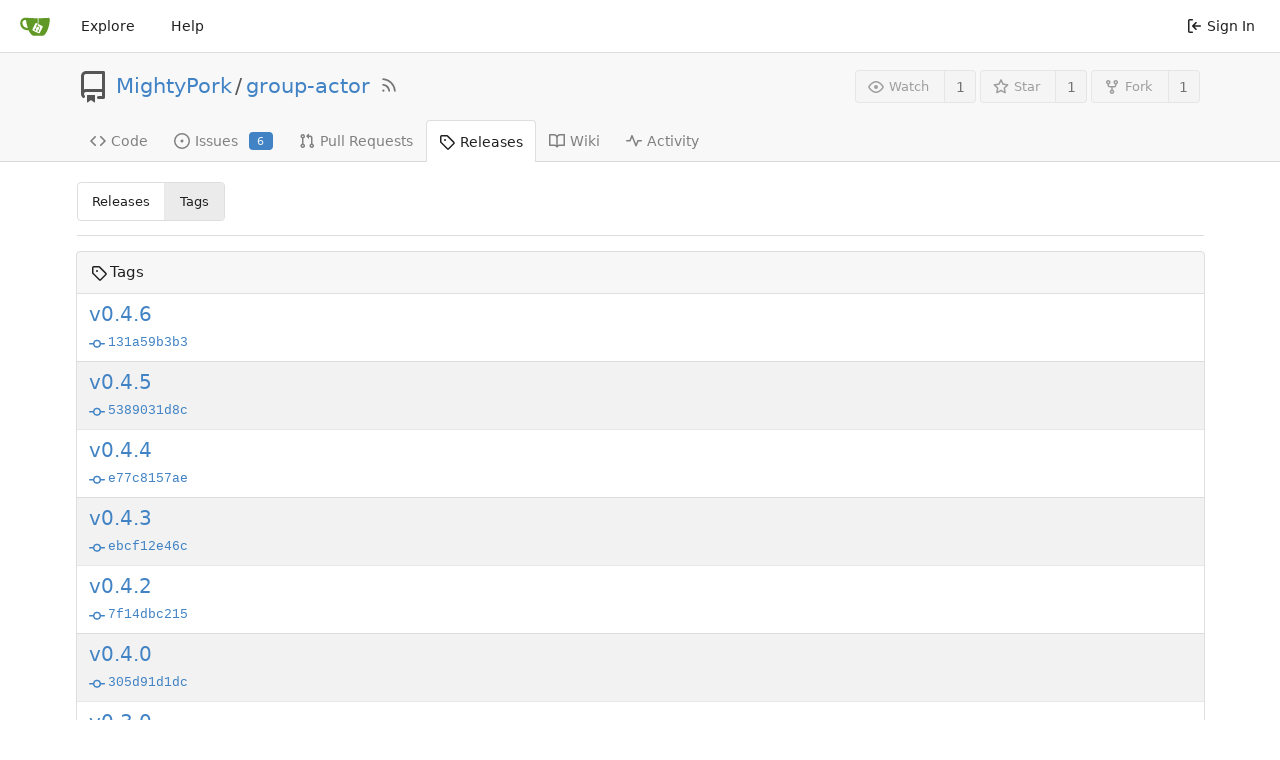

--- FILE ---
content_type: text/html; charset=UTF-8
request_url: https://git.ondrovo.com/MightyPork/group-actor/tags
body_size: 28879
content:
<!DOCTYPE html>
<html lang="en-US" class="theme-">
<head>
	<meta charset="utf-8">
	<meta name="viewport" content="width=device-width, initial-scale=1">
	<title>Tags -  group-actor - MightyPork&#39;s Gitea</title>
	<link rel="manifest" href="[data-uri]">
	<meta name="theme-color" content="#6cc644">
	<meta name="default-theme" content="auto">
	<meta name="author" content="MightyPork">
	<meta name="description" content="group-actor - pleroma groups!!!!!! try it -&gt;">
	<meta name="keywords" content="go,git,self-hosted,gitea">
	<meta name="referrer" content="no-referrer">


	<link rel="icon" href="/assets/img/favicon.svg" type="image/svg+xml">
	<link rel="alternate icon" href="/assets/img/favicon.png" type="image/png">
	<link rel="stylesheet" href="/assets/css/index.css?v=1.17.3">
	
<script>
	<!--   -->
	window.addEventListener('error', function(e) {window._globalHandlerErrors=window._globalHandlerErrors||[]; window._globalHandlerErrors.push(e);});
	window.config = {
		appVer: '1.17.3',
		appUrl: 'https:\/\/git.ondrovo.com\/',
		appSubUrl: '',
		assetVersionEncoded: encodeURIComponent('1.17.3'), 
		assetUrlPrefix: '\/assets',
		runModeIsProd:  true ,
		customEmojis: {"codeberg":":codeberg:","git":":git:","gitea":":gitea:","github":":github:","gitlab":":gitlab:","gogs":":gogs:"},
		useServiceWorker:  false ,
		csrfToken: 'vUhaFFf_dqbPtAlulBkY3NNPOSQ6MTc2OTA5OTU0MTYwNTkxMzY4NA',
		pageData: {},
		requireTribute:  null ,
		notificationSettings: {"EventSourceUpdateTime":10000,"MaxTimeout":60000,"MinTimeout":10000,"TimeoutStep":10000}, 
		enableTimeTracking:  true ,
		
		mermaidMaxSourceCharacters:  5000 ,
		
		i18n: {
			copy_success: 'Copied!',
			copy_error: 'Copy failed',
			error_occurred: 'An error occurred',
			network_error: 'Network error',
		},
	};
	
	window.config.pageData = window.config.pageData || {};
</script>

	<noscript>
		<style>
			.dropdown:hover > .menu { display: block; }
			.ui.secondary.menu .dropdown.item > .menu { margin-top: 0; }
		</style>
	</noscript>

	
		<meta property="og:title" content="group-actor">
		<meta property="og:url" content="https://git.ondrovo.com/MightyPork/group-actor">
		
			<meta property="og:description" content="pleroma groups!!!!!! try it -&gt;">
		
	
	<meta property="og:type" content="object">
	
		<meta property="og:image" content="https://git.ondrovo.com/avatars/5321dfb61eb1b05b2d18439634df0adb">
	

<meta property="og:site_name" content="MightyPork&#39;s Gitea">

	<link rel="stylesheet" href="/assets/css/theme-auto.css?v=1.17.3">


</head>
<body>
	

	<div class="full height">
		<noscript>This website works better with JavaScript.</noscript>

		

		
			<div class="ui top secondary stackable main menu following bar light no-vertical-tabs">
				<div class="ui container" id="navbar">
	
	
	<div class="item brand" style="justify-content: space-between;">
		<a href="/" aria-label="Home">
			<img class="ui mini image" width="30" height="30" src="/assets/img/logo.svg" alt="Logo" aria-hidden="true">
		</a>
		
		<div class="ui basic icon button mobile-only" id="navbar-expand-toggle">
			<i class="sidebar icon"></i>
		</div>
	</div>

	
		<a class="item " href="/explore/repos">Explore</a>
	

	

	


	
		<a class="item" target="_blank" rel="noopener noreferrer" href="https://docs.gitea.io">Help</a>
		<div class="right stackable menu">
			
			<a class="item" rel="nofollow" href="/user/login?redirect_to=%2fMightyPork%2fgroup-actor%2ftags">
				<svg viewBox="0 0 16 16" class="svg octicon-sign-in" width="16" height="16" aria-hidden="true"><path fill-rule="evenodd" d="M2 2.75C2 1.784 2.784 1 3.75 1h2.5a.75.75 0 0 1 0 1.5h-2.5a.25.25 0 0 0-.25.25v10.5c0 .138.112.25.25.25h2.5a.75.75 0 0 1 0 1.5h-2.5A1.75 1.75 0 0 1 2 13.25V2.75zm6.56 4.5 1.97-1.97a.75.75 0 1 0-1.06-1.06L6.22 7.47a.75.75 0 0 0 0 1.06l3.25 3.25a.75.75 0 1 0 1.06-1.06L8.56 8.75h5.69a.75.75 0 0 0 0-1.5H8.56z"/></svg> Sign In
			</a>
		</div>
	
</div>

			</div>
		



<div class="page-content repository release">
	<div class="header-wrapper">

	<div class="ui container">
		<div class="repo-header">
			<div class="repo-title-wrap df fc">
				<div class="repo-title">
					
					
						<div class="repo-icon mr-3">
	
		
			<svg viewBox="0 0 16 16" class="svg octicon-repo" width="32" height="32" aria-hidden="true"><path fill-rule="evenodd" d="M2 2.5A2.5 2.5 0 0 1 4.5 0h8.75a.75.75 0 0 1 .75.75v12.5a.75.75 0 0 1-.75.75h-2.5a.75.75 0 1 1 0-1.5h1.75v-2h-8a1 1 0 0 0-.714 1.7.75.75 0 0 1-1.072 1.05A2.495 2.495 0 0 1 2 11.5v-9zm10.5-1V9h-8c-.356 0-.694.074-1 .208V2.5a1 1 0 0 1 1-1h8zM5 12.25v3.25a.25.25 0 0 0 .4.2l1.45-1.087a.25.25 0 0 1 .3 0L8.6 15.7a.25.25 0 0 0 .4-.2v-3.25a.25.25 0 0 0-.25-.25h-3.5a.25.25 0 0 0-.25.25z"/></svg>
		
	
</div>

					
					<a href="/MightyPork">MightyPork</a>
					<div class="mx-2">/</div>
					<a href="/MightyPork/group-actor">group-actor</a>
					<a href="/MightyPork/group-actor.rss"><i class="ui grey icon tooltip ml-3" data-content="RSS Feed" data-position="top center"><svg viewBox="0 0 16 16" class="svg octicon-rss" width="18" height="18" aria-hidden="true"><path fill-rule="evenodd" d="M2.002 2.725a.75.75 0 0 1 .797-.699C8.79 2.42 13.58 7.21 13.974 13.201a.75.75 0 1 1-1.497.098 10.502 10.502 0 0 0-9.776-9.776.75.75 0 0 1-.7-.798zM2 13a1 1 0 1 1 2 0 1 1 0 0 1-2 0zm.84-5.95a.75.75 0 0 0-.179 1.489c2.509.3 4.5 2.291 4.8 4.8a.75.75 0 1 0 1.49-.178A7.003 7.003 0 0 0 2.838 7.05z"/></svg></i></a>
					<div class="labels df ac fw">
						
							
								
							
						
						
					</div>
				</div>
				
				
				
			</div>
			
				<div class="repo-buttons">
					
					<form method="post" action="/MightyPork/group-actor/action/watch?redirect_to=%2fMightyPork%2fgroup-actor%2ftags">
						<input type="hidden" name="_csrf" value="vUhaFFf_dqbPtAlulBkY3NNPOSQ6MTc2OTA5OTU0MTYwNTkxMzY4NA">
						<div class="ui labeled button tooltip" tabindex="0" data-content="Sign in to watch this repository." data-position="top center">
							<button type="submit" class="ui compact small basic button" disabled>
								<svg viewBox="0 0 16 16" class="svg octicon-eye" width="16" height="16" aria-hidden="true"><path fill-rule="evenodd" d="M1.679 7.932c.412-.621 1.242-1.75 2.366-2.717C5.175 4.242 6.527 3.5 8 3.5c1.473 0 2.824.742 3.955 1.715 1.124.967 1.954 2.096 2.366 2.717a.119.119 0 0 1 0 .136c-.412.621-1.242 1.75-2.366 2.717C10.825 11.758 9.473 12.5 8 12.5c-1.473 0-2.824-.742-3.955-1.715C2.92 9.818 2.09 8.69 1.679 8.068a.119.119 0 0 1 0-.136zM8 2c-1.981 0-3.67.992-4.933 2.078C1.797 5.169.88 6.423.43 7.1a1.619 1.619 0 0 0 0 1.798c.45.678 1.367 1.932 2.637 3.024C4.329 13.008 6.019 14 8 14c1.981 0 3.67-.992 4.933-2.078 1.27-1.091 2.187-2.345 2.637-3.023a1.619 1.619 0 0 0 0-1.798c-.45-.678-1.367-1.932-2.637-3.023C11.671 2.992 9.981 2 8 2zm0 8a2 2 0 1 0 0-4 2 2 0 0 0 0 4z"/></svg>Watch
							</button>
							<a class="ui basic label" href="/MightyPork/group-actor/watchers">
								1
							</a>
						</div>
					</form>
					
						<form method="post" action="/MightyPork/group-actor/action/star?redirect_to=%2fMightyPork%2fgroup-actor%2ftags">
							<input type="hidden" name="_csrf" value="vUhaFFf_dqbPtAlulBkY3NNPOSQ6MTc2OTA5OTU0MTYwNTkxMzY4NA">
							<div class="ui labeled button tooltip" tabindex="0" data-content="Sign in to star this repository." data-position="top center">
								<button type="submit" class="ui compact small basic button" disabled>
									<svg viewBox="0 0 16 16" class="svg octicon-star" width="16" height="16" aria-hidden="true"><path fill-rule="evenodd" d="M8 .25a.75.75 0 0 1 .673.418l1.882 3.815 4.21.612a.75.75 0 0 1 .416 1.279l-3.046 2.97.719 4.192a.75.75 0 0 1-1.088.791L8 12.347l-3.766 1.98a.75.75 0 0 1-1.088-.79l.72-4.194L.818 6.374a.75.75 0 0 1 .416-1.28l4.21-.611L7.327.668A.75.75 0 0 1 8 .25zm0 2.445L6.615 5.5a.75.75 0 0 1-.564.41l-3.097.45 2.24 2.184a.75.75 0 0 1 .216.664l-.528 3.084 2.769-1.456a.75.75 0 0 1 .698 0l2.77 1.456-.53-3.084a.75.75 0 0 1 .216-.664l2.24-2.183-3.096-.45a.75.75 0 0 1-.564-.41L8 2.694v.001z"/></svg>Star
								</button>
								<a class="ui basic label" href="/MightyPork/group-actor/stars">
									1
								</a>
							</div>
						</form>
					
					
						<div class="ui labeled button
							
								tooltip disabled
							"
							
								data-content="Sign in to fork this repository."
							
						data-position="top center" data-variation="tiny" tabindex="0">
							<a class="ui compact small basic button"
								
									
								
							>
								<svg viewBox="0 0 16 16" class="svg octicon-repo-forked" width="16" height="16" aria-hidden="true"><path fill-rule="evenodd" d="M5 3.25a.75.75 0 1 1-1.5 0 .75.75 0 0 1 1.5 0zm0 2.122a2.25 2.25 0 1 0-1.5 0v.878A2.25 2.25 0 0 0 5.75 8.5h1.5v2.128a2.251 2.251 0 1 0 1.5 0V8.5h1.5a2.25 2.25 0 0 0 2.25-2.25v-.878a2.25 2.25 0 1 0-1.5 0v.878a.75.75 0 0 1-.75.75h-4.5A.75.75 0 0 1 5 6.25v-.878zm3.75 7.378a.75.75 0 1 1-1.5 0 .75.75 0 0 1 1.5 0zm3-8.75a.75.75 0 1 0 0-1.5.75.75 0 0 0 0 1.5z"/></svg>Fork
							</a>
							<div class="ui small modal" id="fork-repo-modal">
								<svg viewBox="0 0 16 16" class="close inside svg octicon-x" width="16" height="16" aria-hidden="true"><path fill-rule="evenodd" d="M3.72 3.72a.75.75 0 0 1 1.06 0L8 6.94l3.22-3.22a.75.75 0 1 1 1.06 1.06L9.06 8l3.22 3.22a.75.75 0 1 1-1.06 1.06L8 9.06l-3.22 3.22a.75.75 0 0 1-1.06-1.06L6.94 8 3.72 4.78a.75.75 0 0 1 0-1.06z"/></svg>
								<div class="header">
									You&#39;ve already forked group-actor
								</div>
								<div class="content tl">
									<div class="ui list">
										
									</div>
									
								</div>
							</div>
							<a class="ui basic label" href="/MightyPork/group-actor/forks">
								1
							</a>
						</div>
					
				</div>
			
		</div>
	</div>

	<div class="ui tabs container">
		
			<div class="ui tabular stackable menu navbar">
				
				<a class=" item" href="/MightyPork/group-actor">
					<svg viewBox="0 0 16 16" class="svg octicon-code" width="16" height="16" aria-hidden="true"><path fill-rule="evenodd" d="M4.72 3.22a.75.75 0 0 1 1.06 1.06L2.06 8l3.72 3.72a.75.75 0 1 1-1.06 1.06L.47 8.53a.75.75 0 0 1 0-1.06l4.25-4.25zm6.56 0a.75.75 0 1 0-1.06 1.06L13.94 8l-3.72 3.72a.75.75 0 1 0 1.06 1.06l4.25-4.25a.75.75 0 0 0 0-1.06l-4.25-4.25z"/></svg> Code
				</a>
				

				
					<a class=" item" href="/MightyPork/group-actor/issues">
						<svg viewBox="0 0 16 16" class="svg octicon-issue-opened" width="16" height="16" aria-hidden="true"><path d="M8 9.5a1.5 1.5 0 1 0 0-3 1.5 1.5 0 0 0 0 3z"/><path fill-rule="evenodd" d="M8 0a8 8 0 1 0 0 16A8 8 0 0 0 8 0zM1.5 8a6.5 6.5 0 1 1 13 0 6.5 6.5 0 0 1-13 0z"/></svg> Issues
						
							<span class="ui primary small label">6</span>
						
					</a>
				

				

				
					<a class=" item" href="/MightyPork/group-actor/pulls">
						<svg viewBox="0 0 16 16" class="svg octicon-git-pull-request" width="16" height="16" aria-hidden="true"><path fill-rule="evenodd" d="M7.177 3.073 9.573.677A.25.25 0 0 1 10 .854v4.792a.25.25 0 0 1-.427.177L7.177 3.427a.25.25 0 0 1 0-.354zM3.75 2.5a.75.75 0 1 0 0 1.5.75.75 0 0 0 0-1.5zm-2.25.75a2.25 2.25 0 1 1 3 2.122v5.256a2.251 2.251 0 1 1-1.5 0V5.372A2.25 2.25 0 0 1 1.5 3.25zM11 2.5h-1V4h1a1 1 0 0 1 1 1v5.628a2.251 2.251 0 1 0 1.5 0V5A2.5 2.5 0 0 0 11 2.5zm1 10.25a.75.75 0 1 1 1.5 0 .75.75 0 0 1-1.5 0zM3.75 12a.75.75 0 1 0 0 1.5.75.75 0 0 0 0-1.5z"/></svg> Pull Requests
						
					</a>
				

				

				

				
				<a class="active item" href="/MightyPork/group-actor/releases">
					<svg viewBox="0 0 16 16" class="svg octicon-tag" width="16" height="16" aria-hidden="true"><path fill-rule="evenodd" d="M2.5 7.775V2.75a.25.25 0 0 1 .25-.25h5.025a.25.25 0 0 1 .177.073l6.25 6.25a.25.25 0 0 1 0 .354l-5.025 5.025a.25.25 0 0 1-.354 0l-6.25-6.25a.25.25 0 0 1-.073-.177zm-1.5 0V2.75C1 1.784 1.784 1 2.75 1h5.025c.464 0 .91.184 1.238.513l6.25 6.25a1.75 1.75 0 0 1 0 2.474l-5.026 5.026a1.75 1.75 0 0 1-2.474 0l-6.25-6.25A1.75 1.75 0 0 1 1 7.775zM6 5a1 1 0 1 0 0 2 1 1 0 0 0 0-2z"/></svg> Releases
					
				</a>
				

				
					<a class=" item" href="/MightyPork/group-actor/wiki" >
						<svg viewBox="0 0 16 16" class="svg octicon-book" width="16" height="16" aria-hidden="true"><path fill-rule="evenodd" d="M0 1.75A.75.75 0 0 1 .75 1h4.253c1.227 0 2.317.59 3 1.501A3.744 3.744 0 0 1 11.006 1h4.245a.75.75 0 0 1 .75.75v10.5a.75.75 0 0 1-.75.75h-4.507a2.25 2.25 0 0 0-1.591.659l-.622.621a.75.75 0 0 1-1.06 0l-.622-.621A2.25 2.25 0 0 0 5.258 13H.75a.75.75 0 0 1-.75-.75V1.75zm8.755 3a2.25 2.25 0 0 1 2.25-2.25H14.5v9h-3.757c-.71 0-1.4.201-1.992.572l.004-7.322zm-1.504 7.324.004-5.073-.002-2.253A2.25 2.25 0 0 0 5.003 2.5H1.5v9h3.757a3.75 3.75 0 0 1 1.994.574z"/></svg> Wiki
					</a>
				

				
					<a class=" item" href="/MightyPork/group-actor/activity">
						<svg viewBox="0 0 16 16" class="svg octicon-pulse" width="16" height="16" aria-hidden="true"><path fill-rule="evenodd" d="M6 2a.75.75 0 0 1 .696.471L10 10.731l1.304-3.26A.75.75 0 0 1 12 7h3.25a.75.75 0 0 1 0 1.5h-2.742l-1.812 4.528a.75.75 0 0 1-1.392 0L6 4.77 4.696 8.03A.75.75 0 0 1 4 8.5H.75a.75.75 0 0 1 0-1.5h2.742l1.812-4.529A.75.75 0 0 1 6 2z"/></svg> Activity
					</a>
				

				

				
			</div>
		
	</div>
	<div class="ui tabs divider"></div>
</div>

	<div class="ui container">
		



		<h2 class="ui compact small menu header">
			
				<a class=" item" href="/MightyPork/group-actor/releases">Releases</a>
			
			
				<a class="active item" href="/MightyPork/group-actor/tags">Tags</a>
			
		</h2>
		
		
		<div class="ui divider"></div>
		
		<h4 class="ui top attached header">
			<div class="five wide column df ac">
				<svg viewBox="0 0 16 16" class="mr-2 svg octicon-tag" width="16" height="16" aria-hidden="true"><path fill-rule="evenodd" d="M2.5 7.775V2.75a.25.25 0 0 1 .25-.25h5.025a.25.25 0 0 1 .177.073l6.25 6.25a.25.25 0 0 1 0 .354l-5.025 5.025a.25.25 0 0 1-.354 0l-6.25-6.25a.25.25 0 0 1-.073-.177zm-1.5 0V2.75C1 1.784 1.784 1 2.75 1h5.025c.464 0 .91.184 1.238.513l6.25 6.25a1.75 1.75 0 0 1 0 2.474l-5.026 5.026a1.75 1.75 0 0 1-2.474 0l-6.25-6.25A1.75 1.75 0 0 1 1 7.775zM6 5a1 1 0 1 0 0 2 1 1 0 0 0 0-2z"/></svg>Tags
			</div>
		</h4>
		<div class="ui attached table segment">
			<table class="ui very basic striped fixed table single line" id="tags-table">
				<thead></thead>
				<tbody class="tag-list">
					
						<tr>
							<td class="tag">
								<h3 class="release-tag-name mb-3">
									<a class="df ac" href="/MightyPork/group-actor/src/tag/v0.4.6" rel="nofollow">v0.4.6</a>
								</h3>
								<div class="download df ac">
									
										<a class="mr-3 mono" href="/MightyPork/group-actor/src/commit/131a59b3b365bc037d7a6eeadc0d3fb6ba542ee0" rel="nofollow"><svg viewBox="0 0 16 16" class="mr-2 svg octicon-git-commit" width="16" height="16" aria-hidden="true"><path fill-rule="evenodd" d="M10.5 7.75a2.5 2.5 0 1 1-5 0 2.5 2.5 0 0 1 5 0zm1.43.75a4.002 4.002 0 0 1-7.86 0H.75a.75.75 0 1 1 0-1.5h3.32a4.001 4.001 0 0 1 7.86 0h3.32a.75.75 0 1 1 0 1.5h-3.32z"/></svg>131a59b3b3</a>
										
										
										
										
									
								</div>
							</td>
						</tr>
					
						<tr>
							<td class="tag">
								<h3 class="release-tag-name mb-3">
									<a class="df ac" href="/MightyPork/group-actor/src/tag/v0.4.5" rel="nofollow">v0.4.5</a>
								</h3>
								<div class="download df ac">
									
										<a class="mr-3 mono" href="/MightyPork/group-actor/src/commit/5389031d8c8c8367e85c9efdfc2472a92541138f" rel="nofollow"><svg viewBox="0 0 16 16" class="mr-2 svg octicon-git-commit" width="16" height="16" aria-hidden="true"><path fill-rule="evenodd" d="M10.5 7.75a2.5 2.5 0 1 1-5 0 2.5 2.5 0 0 1 5 0zm1.43.75a4.002 4.002 0 0 1-7.86 0H.75a.75.75 0 1 1 0-1.5h3.32a4.001 4.001 0 0 1 7.86 0h3.32a.75.75 0 1 1 0 1.5h-3.32z"/></svg>5389031d8c</a>
										
										
										
										
									
								</div>
							</td>
						</tr>
					
						<tr>
							<td class="tag">
								<h3 class="release-tag-name mb-3">
									<a class="df ac" href="/MightyPork/group-actor/src/tag/v0.4.4" rel="nofollow">v0.4.4</a>
								</h3>
								<div class="download df ac">
									
										<a class="mr-3 mono" href="/MightyPork/group-actor/src/commit/e77c8157ae5813ca43aac551129e0a028750dd03" rel="nofollow"><svg viewBox="0 0 16 16" class="mr-2 svg octicon-git-commit" width="16" height="16" aria-hidden="true"><path fill-rule="evenodd" d="M10.5 7.75a2.5 2.5 0 1 1-5 0 2.5 2.5 0 0 1 5 0zm1.43.75a4.002 4.002 0 0 1-7.86 0H.75a.75.75 0 1 1 0-1.5h3.32a4.001 4.001 0 0 1 7.86 0h3.32a.75.75 0 1 1 0 1.5h-3.32z"/></svg>e77c8157ae</a>
										
										
										
										
									
								</div>
							</td>
						</tr>
					
						<tr>
							<td class="tag">
								<h3 class="release-tag-name mb-3">
									<a class="df ac" href="/MightyPork/group-actor/src/tag/v0.4.3" rel="nofollow">v0.4.3</a>
								</h3>
								<div class="download df ac">
									
										<a class="mr-3 mono" href="/MightyPork/group-actor/src/commit/ebcf12e46ca993a3f9a161e989d9d830accc2912" rel="nofollow"><svg viewBox="0 0 16 16" class="mr-2 svg octicon-git-commit" width="16" height="16" aria-hidden="true"><path fill-rule="evenodd" d="M10.5 7.75a2.5 2.5 0 1 1-5 0 2.5 2.5 0 0 1 5 0zm1.43.75a4.002 4.002 0 0 1-7.86 0H.75a.75.75 0 1 1 0-1.5h3.32a4.001 4.001 0 0 1 7.86 0h3.32a.75.75 0 1 1 0 1.5h-3.32z"/></svg>ebcf12e46c</a>
										
										
										
										
									
								</div>
							</td>
						</tr>
					
						<tr>
							<td class="tag">
								<h3 class="release-tag-name mb-3">
									<a class="df ac" href="/MightyPork/group-actor/src/tag/v0.4.2" rel="nofollow">v0.4.2</a>
								</h3>
								<div class="download df ac">
									
										<a class="mr-3 mono" href="/MightyPork/group-actor/src/commit/7f14dbc215b344cf5c337115d4a17415c7d055e3" rel="nofollow"><svg viewBox="0 0 16 16" class="mr-2 svg octicon-git-commit" width="16" height="16" aria-hidden="true"><path fill-rule="evenodd" d="M10.5 7.75a2.5 2.5 0 1 1-5 0 2.5 2.5 0 0 1 5 0zm1.43.75a4.002 4.002 0 0 1-7.86 0H.75a.75.75 0 1 1 0-1.5h3.32a4.001 4.001 0 0 1 7.86 0h3.32a.75.75 0 1 1 0 1.5h-3.32z"/></svg>7f14dbc215</a>
										
										
										
										
									
								</div>
							</td>
						</tr>
					
						<tr>
							<td class="tag">
								<h3 class="release-tag-name mb-3">
									<a class="df ac" href="/MightyPork/group-actor/src/tag/v0.4.0" rel="nofollow">v0.4.0</a>
								</h3>
								<div class="download df ac">
									
										<a class="mr-3 mono" href="/MightyPork/group-actor/src/commit/305d91d1dc7483114c739cd2cee91ab88afa6278" rel="nofollow"><svg viewBox="0 0 16 16" class="mr-2 svg octicon-git-commit" width="16" height="16" aria-hidden="true"><path fill-rule="evenodd" d="M10.5 7.75a2.5 2.5 0 1 1-5 0 2.5 2.5 0 0 1 5 0zm1.43.75a4.002 4.002 0 0 1-7.86 0H.75a.75.75 0 1 1 0-1.5h3.32a4.001 4.001 0 0 1 7.86 0h3.32a.75.75 0 1 1 0 1.5h-3.32z"/></svg>305d91d1dc</a>
										
										
										
										
									
								</div>
							</td>
						</tr>
					
						<tr>
							<td class="tag">
								<h3 class="release-tag-name mb-3">
									<a class="df ac" href="/MightyPork/group-actor/src/tag/v0.3.0" rel="nofollow">v0.3.0</a>
								</h3>
								<div class="download df ac">
									
										<a class="mr-3 mono" href="/MightyPork/group-actor/src/commit/881411ebd3edafe339a369ccf19646be87bc69dd" rel="nofollow"><svg viewBox="0 0 16 16" class="mr-2 svg octicon-git-commit" width="16" height="16" aria-hidden="true"><path fill-rule="evenodd" d="M10.5 7.75a2.5 2.5 0 1 1-5 0 2.5 2.5 0 0 1 5 0zm1.43.75a4.002 4.002 0 0 1-7.86 0H.75a.75.75 0 1 1 0-1.5h3.32a4.001 4.001 0 0 1 7.86 0h3.32a.75.75 0 1 1 0 1.5h-3.32z"/></svg>881411ebd3</a>
										
										
										
										
									
								</div>
							</td>
						</tr>
					
						<tr>
							<td class="tag">
								<h3 class="release-tag-name mb-3">
									<a class="df ac" href="/MightyPork/group-actor/src/tag/v0.2.7" rel="nofollow">v0.2.7</a>
								</h3>
								<div class="download df ac">
									
										<a class="mr-3 mono" href="/MightyPork/group-actor/src/commit/880fd998de8a5615d733c37951118ea808a38cf8" rel="nofollow"><svg viewBox="0 0 16 16" class="mr-2 svg octicon-git-commit" width="16" height="16" aria-hidden="true"><path fill-rule="evenodd" d="M10.5 7.75a2.5 2.5 0 1 1-5 0 2.5 2.5 0 0 1 5 0zm1.43.75a4.002 4.002 0 0 1-7.86 0H.75a.75.75 0 1 1 0-1.5h3.32a4.001 4.001 0 0 1 7.86 0h3.32a.75.75 0 1 1 0 1.5h-3.32z"/></svg>880fd998de</a>
										
										
										
										
									
								</div>
							</td>
						</tr>
					
						<tr>
							<td class="tag">
								<h3 class="release-tag-name mb-3">
									<a class="df ac" href="/MightyPork/group-actor/src/tag/v0.2.6" rel="nofollow">v0.2.6</a>
								</h3>
								<div class="download df ac">
									
										<a class="mr-3 mono" href="/MightyPork/group-actor/src/commit/c52147ad4ddaef12024b76cddcb44ae19656b697" rel="nofollow"><svg viewBox="0 0 16 16" class="mr-2 svg octicon-git-commit" width="16" height="16" aria-hidden="true"><path fill-rule="evenodd" d="M10.5 7.75a2.5 2.5 0 1 1-5 0 2.5 2.5 0 0 1 5 0zm1.43.75a4.002 4.002 0 0 1-7.86 0H.75a.75.75 0 1 1 0-1.5h3.32a4.001 4.001 0 0 1 7.86 0h3.32a.75.75 0 1 1 0 1.5h-3.32z"/></svg>c52147ad4d</a>
										
										
										
										
									
								</div>
							</td>
						</tr>
					
						<tr>
							<td class="tag">
								<h3 class="release-tag-name mb-3">
									<a class="df ac" href="/MightyPork/group-actor/src/tag/v0.2.5" rel="nofollow">v0.2.5</a>
								</h3>
								<div class="download df ac">
									
										<a class="mr-3 mono" href="/MightyPork/group-actor/src/commit/31a9d767aebec577499da54986282832985e9fd2" rel="nofollow"><svg viewBox="0 0 16 16" class="mr-2 svg octicon-git-commit" width="16" height="16" aria-hidden="true"><path fill-rule="evenodd" d="M10.5 7.75a2.5 2.5 0 1 1-5 0 2.5 2.5 0 0 1 5 0zm1.43.75a4.002 4.002 0 0 1-7.86 0H.75a.75.75 0 1 1 0-1.5h3.32a4.001 4.001 0 0 1 7.86 0h3.32a.75.75 0 1 1 0 1.5h-3.32z"/></svg>31a9d767ae</a>
										
										
										
										
									
								</div>
							</td>
						</tr>
					
				</tbody>
			</table>
		</div>
		
		
		

	
		<div class="center page buttons">
			<div class="ui borderless pagination menu">
				<a class="disabled item navigation" >
					<svg viewBox="0 0 16 16" class="mr-2 svg gitea-double-chevron-left" width="16" height="16" aria-hidden="true"><g fill-rule="evenodd"><path d="M7.91 12.77a.75.75 0 0 1-1.06 0L2.61 8.52a.75.75 0 0 1 0-1.06l4.25-4.25a.75.75 0 0 1 1.06 1.06L4.2 8l3.72 3.72a.75.75 0 0 1 0 1.06z"/><path d="M13.39 12.77a.75.75 0 0 1-1.06 0L8.08 8.52a.75.75 0 0 1 0-1.06l4.25-4.25a.75.75 0 0 1 1.06 1.06L9.67 8l3.72 3.72a.75.75 0 0 1 0 1.06z"/></g></svg>
					<span class="navigation_label">First</span>
				</a>
				<a class="disabled item navigation" >
					<svg viewBox="0 0 16 16" class="mr-2 svg octicon-chevron-left" width="16" height="16" aria-hidden="true"><path fill-rule="evenodd" d="M9.78 12.78a.75.75 0 0 1-1.06 0L4.47 8.53a.75.75 0 0 1 0-1.06l4.25-4.25a.75.75 0 0 1 1.06 1.06L6.06 8l3.72 3.72a.75.75 0 0 1 0 1.06z"/></svg>
					<span class="navigation_label">Previous</span>
				</a>
				
					
						<a class="active item" >1</a>
					
				
					
						<a class=" item" href="/MightyPork/group-actor/tags?page=2">2</a>
					
				
				<a class=" item navigation" href="/MightyPork/group-actor/tags?page=2">
					<span class="navigation_label">Next</span>
					<svg viewBox="0 0 16 16" class="ml-2 svg octicon-chevron-right" width="16" height="16" aria-hidden="true"><path fill-rule="evenodd" d="M6.22 3.22a.75.75 0 0 1 1.06 0l4.25 4.25a.75.75 0 0 1 0 1.06l-4.25 4.25a.75.75 0 0 1-1.06-1.06L9.94 8 6.22 4.28a.75.75 0 0 1 0-1.06z"/></svg>
				</a>
				<a class=" item navigation" href="/MightyPork/group-actor/tags?page=2">
					<span class="navigation_label">Last</span>
					<svg viewBox="0 0 16 16" class="ml-2 svg gitea-double-chevron-right" width="16" height="16" aria-hidden="true"><g fill-rule="evenodd"><path d="M8.09 3.23a.75.75 0 0 1 1.06 0l4.24 4.25a.75.75 0 0 1 0 1.06l-4.25 4.25a.75.75 0 0 1-1.06-1.06L11.8 8 8.08 4.28a.75.75 0 0 1 0-1.06z"/><path d="M2.61 3.23a.75.75 0 0 1 1.06 0l4.25 4.25a.75.75 0 0 1 0 1.06l-4.25 4.25a.75.75 0 0 1-1.06-1.06L6.33 8 2.61 4.28a.75.75 0 0 1 0-1.06z"/></g></svg>
				</a>
			</div>
		</div>
	


	</div>
</div>





	

	</div>

	

	<footer>
	<div class="ui container">
		<div class="ui left">
			Powered by Gitea
			
				Version:
				
					1.17.3
				
			
			
				Page: <strong>37ms</strong>
				Template
				: <strong>4ms</strong>
			
		</div>
		<div class="ui right links">
			
			<div class="ui language bottom floating slide up dropdown link item">
				<svg viewBox="0 0 16 16" class="svg octicon-globe" width="16" height="16" aria-hidden="true"><path fill-rule="evenodd" d="M1.543 7.25h2.733c.144-2.074.866-3.756 1.58-4.948.12-.197.237-.381.353-.552a6.506 6.506 0 0 0-4.666 5.5zm2.733 1.5H1.543a6.506 6.506 0 0 0 4.666 5.5 11.13 11.13 0 0 1-.352-.552c-.715-1.192-1.437-2.874-1.581-4.948zm1.504 0h4.44a9.637 9.637 0 0 1-1.363 4.177c-.306.51-.612.919-.857 1.215a9.978 9.978 0 0 1-.857-1.215A9.637 9.637 0 0 1 5.78 8.75zm4.44-1.5H5.78a9.637 9.637 0 0 1 1.363-4.177c.306-.51.612-.919.857-1.215.245.296.55.705.857 1.215A9.638 9.638 0 0 1 10.22 7.25zm1.504 1.5c-.144 2.074-.866 3.756-1.58 4.948-.12.197-.237.381-.353.552a6.506 6.506 0 0 0 4.666-5.5h-2.733zm2.733-1.5h-2.733c-.144-2.074-.866-3.756-1.58-4.948a11.738 11.738 0 0 0-.353-.552 6.506 6.506 0 0 1 4.666 5.5zM8 0a8 8 0 1 0 0 16A8 8 0 0 0 8 0z"/></svg>
				<div class="text">English</div>
				<div class="menu language-menu">
					
						<a lang="id-ID" data-url="/?lang=id-ID" class="item ">Bahasa Indonesia</a>
					
						<a lang="de-DE" data-url="/?lang=de-DE" class="item ">Deutsch</a>
					
						<a lang="en-US" data-url="/?lang=en-US" class="item active selected">English</a>
					
						<a lang="es-ES" data-url="/?lang=es-ES" class="item ">Español</a>
					
						<a lang="fr-FR" data-url="/?lang=fr-FR" class="item ">Français</a>
					
						<a lang="it-IT" data-url="/?lang=it-IT" class="item ">Italiano</a>
					
						<a lang="lv-LV" data-url="/?lang=lv-LV" class="item ">Latviešu</a>
					
						<a lang="hu-HU" data-url="/?lang=hu-HU" class="item ">Magyar nyelv</a>
					
						<a lang="nl-NL" data-url="/?lang=nl-NL" class="item ">Nederlands</a>
					
						<a lang="pl-PL" data-url="/?lang=pl-PL" class="item ">Polski</a>
					
						<a lang="pt-PT" data-url="/?lang=pt-PT" class="item ">Português de Portugal</a>
					
						<a lang="pt-BR" data-url="/?lang=pt-BR" class="item ">Português do Brasil</a>
					
						<a lang="fi-FI" data-url="/?lang=fi-FI" class="item ">Suomi</a>
					
						<a lang="sv-SE" data-url="/?lang=sv-SE" class="item ">Svenska</a>
					
						<a lang="tr-TR" data-url="/?lang=tr-TR" class="item ">Türkçe</a>
					
						<a lang="cs-CZ" data-url="/?lang=cs-CZ" class="item ">Čeština</a>
					
						<a lang="el-GR" data-url="/?lang=el-GR" class="item ">Ελληνικά</a>
					
						<a lang="bg-BG" data-url="/?lang=bg-BG" class="item ">Български</a>
					
						<a lang="ru-RU" data-url="/?lang=ru-RU" class="item ">Русский</a>
					
						<a lang="sr-SP" data-url="/?lang=sr-SP" class="item ">Српски</a>
					
						<a lang="uk-UA" data-url="/?lang=uk-UA" class="item ">Українська</a>
					
						<a lang="fa-IR" data-url="/?lang=fa-IR" class="item ">فارسی</a>
					
						<a lang="ml-IN" data-url="/?lang=ml-IN" class="item ">മലയാളം</a>
					
						<a lang="ja-JP" data-url="/?lang=ja-JP" class="item ">日本語</a>
					
						<a lang="zh-CN" data-url="/?lang=zh-CN" class="item ">简体中文</a>
					
						<a lang="zh-TW" data-url="/?lang=zh-TW" class="item ">繁體中文（台灣）</a>
					
						<a lang="zh-HK" data-url="/?lang=zh-HK" class="item ">繁體中文（香港）</a>
					
						<a lang="ko-KR" data-url="/?lang=ko-KR" class="item ">한국어</a>
					
				</div>
			</div>
			<a href="/assets/js/licenses.txt">Licenses</a>
			<a href="/api/swagger">API</a>
			<a target="_blank" rel="noopener noreferrer" href="https://gitea.io">Website</a>
			
		</div>
	</div>
</footer>




	<script src="/assets/js/index.js?v=1.17.3" onerror="alert('Failed to load asset files from ' + this.src + ', please make sure the asset files can be accessed and the ROOT_URL setting in app.ini is correct.')"></script>
<script>
let sshButton = document.getElementById('repo-clone-ssh');
if (sshButton) {
  sshButton.textContent = 'SSH port 4022';  
}
</script>

</body>
</html>

